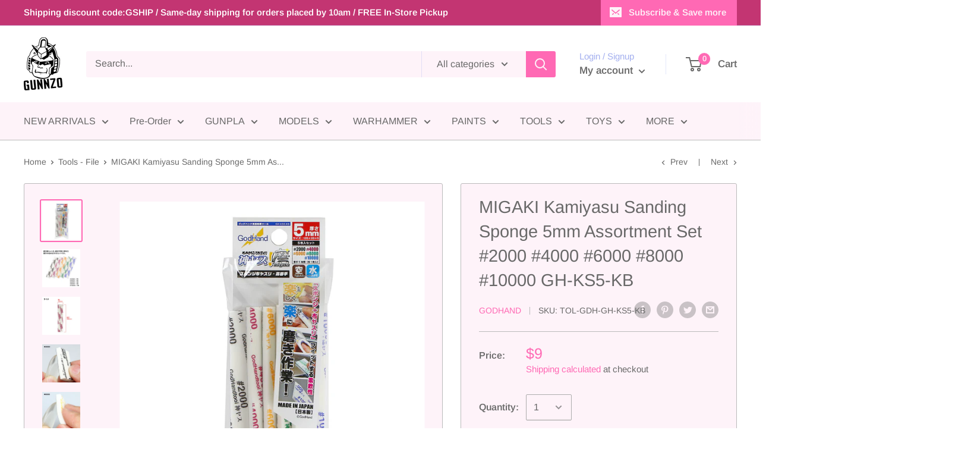

--- FILE ---
content_type: text/javascript
request_url: https://gunnzo.com/cdn/shop/t/2/assets/custom.js?v=90373254691674712701585374634
body_size: -663
content:
//# sourceMappingURL=/cdn/shop/t/2/assets/custom.js.map?v=90373254691674712701585374634
